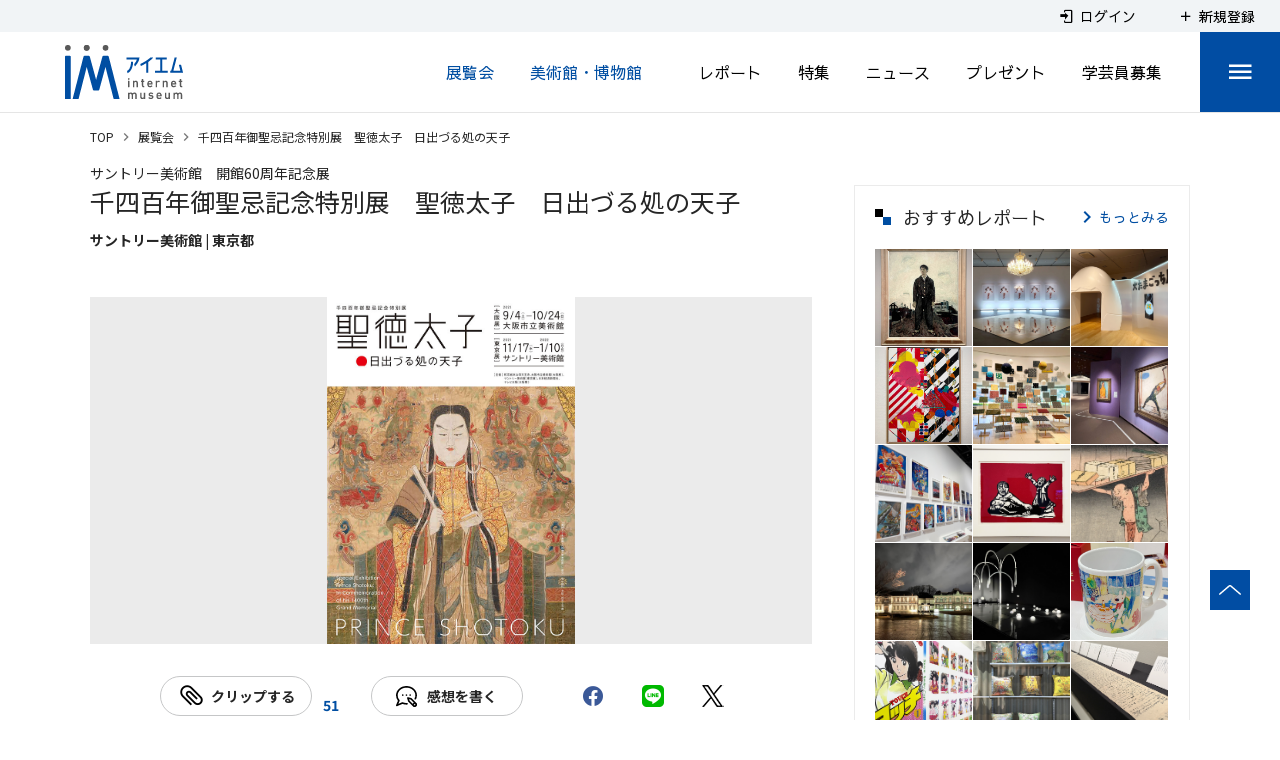

--- FILE ---
content_type: text/html; charset=utf-8
request_url: https://www.google.com/recaptcha/api2/aframe
body_size: 268
content:
<!DOCTYPE HTML><html><head><meta http-equiv="content-type" content="text/html; charset=UTF-8"></head><body><script nonce="FuVNiCZZ_zFPBU8AtVHahA">/** Anti-fraud and anti-abuse applications only. See google.com/recaptcha */ try{var clients={'sodar':'https://pagead2.googlesyndication.com/pagead/sodar?'};window.addEventListener("message",function(a){try{if(a.source===window.parent){var b=JSON.parse(a.data);var c=clients[b['id']];if(c){var d=document.createElement('img');d.src=c+b['params']+'&rc='+(localStorage.getItem("rc::a")?sessionStorage.getItem("rc::b"):"");window.document.body.appendChild(d);sessionStorage.setItem("rc::e",parseInt(sessionStorage.getItem("rc::e")||0)+1);localStorage.setItem("rc::h",'1768675226400');}}}catch(b){}});window.parent.postMessage("_grecaptcha_ready", "*");}catch(b){}</script></body></html>

--- FILE ---
content_type: application/javascript
request_url: https://www.museum.or.jp/_nuxt/c5793524d02f622596de.js
body_size: 5068
content:
(window.webpackJsonp=window.webpackJsonp||[]).push([[7],{678:function(e,t,i){var n=i(705);"string"==typeof n&&(n=[[e.i,n,""]]),n.locals&&(e.exports=n.locals);(0,i(10).default)("1d82b548",n,!0,{sourceMap:!1})},684:function(e,t,i){"use strict";var n=i(141),o=i(2);t.a=o.a.extend({name:"rippleable",directives:{ripple:n.a},props:{ripple:{type:[Boolean,Object],default:!0}},methods:{genRipple:function(){var e=arguments.length>0&&void 0!==arguments[0]?arguments[0]:{};return this.ripple?(e.staticClass="v-input--selection-controls__ripple",e.directives=e.directives||[],e.directives.push({name:"ripple",value:{center:!0}}),e.on=Object.assign({click:this.onChange},this.$listeners),this.$createElement("div",e)):null},onChange:function(){}}})},704:function(e,t,i){"use strict";var n=i(678);i.n(n).a},705:function(e,t,i){(t=i(9)(!1)).push([e.i,".v-list-item.is-area[data-v-fef969c0]{background-color:#f8f8f8!important}.v-list-item.is-area .v-list-item__title[data-v-fef969c0]{font-weight:700!important}.c-searchControl[data-v-fef969c0].v-text-field{margin-top:0;padding-top:0}.c-searchControl[data-v-fef969c0].v-text-field .v-input__append-inner,.c-searchControl[data-v-fef969c0].v-text-field .v-input__prepend-inner{margin-top:7px}.c-searchControl[data-v-fef969c0].v-text-field .v-label{top:8px;color:#626262}.c-searchControl[data-v-fef969c0].v-input input{height:37px;max-height:37px;color:#000!important}.c-searchControl[data-v-fef969c0]  .v-select__selections{flex-wrap:nowrap;min-height:37px}.c-searchControl[data-v-fef969c0]  .v-chip{display:block;max-width:90%;height:auto;margin:7px 4px 7px 0;padding:0;overflow:hidden;border-radius:0;background-color:transparent;font-size:16px;line-height:18px;pointer-events:none}.c-searchControl[data-v-fef969c0]  .v-chip .v-chip__content{display:block;overflow:hidden;text-overflow:ellipsis;white-space:nowrap}",""]),e.exports=t},706:function(e,t,i){var n=i(725);"string"==typeof n&&(n=[[e.i,n,""]]),n.locals&&(e.exports=n.locals);(0,i(10).default)("2e2bc7da",n,!0,{sourceMap:!1})},707:function(e,t,i){"use strict";i(20),i(72),i(24),i(37);var n=i(80),o=i(684),s=i(713),a=i(12);t.a=Object(a.a)(n.a,o.a,s.a).extend({name:"selectable",model:{prop:"inputValue",event:"change"},props:{id:String,inputValue:null,falseValue:null,trueValue:null,multiple:{type:Boolean,default:null},label:String},data:function(){return{hasColor:this.inputValue,lazyValue:this.inputValue}},computed:{computedColor:function(){if(this.isActive)return this.color?this.color:this.isDark&&!this.appIsDark?"white":"primary"},isMultiple:function(){return!0===this.multiple||null===this.multiple&&Array.isArray(this.internalValue)},isActive:function(){var e=this,t=this.value,i=this.internalValue;return this.isMultiple?!!Array.isArray(i)&&i.some((function(i){return e.valueComparator(i,t)})):void 0===this.trueValue||void 0===this.falseValue?t?this.valueComparator(t,i):Boolean(i):this.valueComparator(i,this.trueValue)},isDirty:function(){return this.isActive},rippleState:function(){return this.isDisabled||this.validationState?this.validationState:void 0}},watch:{inputValue:function(e){this.lazyValue=e,this.hasColor=e}},methods:{genLabel:function(){var e=this,t=n.a.options.methods.genLabel.call(this);return t?(t.data.on={click:function(t){t.preventDefault(),e.onChange()}},t):t},genInput:function(e,t){return this.$createElement("input",{attrs:Object.assign({"aria-checked":this.isActive.toString(),disabled:this.isDisabled,id:this.computedId,role:e,type:e},t),domProps:{value:this.value,checked:this.isActive},on:{blur:this.onBlur,change:this.onChange,focus:this.onFocus,keydown:this.onKeydown},ref:"input"})},onBlur:function(){this.isFocused=!1},onChange:function(){var e=this;if(this.isInteractive){var t=this.value,i=this.internalValue;if(this.isMultiple){Array.isArray(i)||(i=[]);var n=i.length;(i=i.filter((function(i){return!e.valueComparator(i,t)}))).length===n&&i.push(t)}else i=void 0!==this.trueValue&&void 0!==this.falseValue?this.valueComparator(i,this.trueValue)?this.falseValue:this.trueValue:t?this.valueComparator(i,t)?null:t:!i;this.validate(!0,i),this.internalValue=i,this.hasColor=i}},onFocus:function(){this.isFocused=!0},onKeydown:function(e){}}})},711:function(e,t,i){"use strict";i(29),i(50);var n={props:{value:{type:String,default:null}},data:function(){return{areaItems:[]}},computed:{innerValue:{get:function(){return this.value},set:function(e){this.value!==e&&this.$emit("input",e)}}},created:function(){this.makePrefList()},methods:{makePrefList:function(){var e=this.$getMaster().prefecture_area;if(e&&e.details){var t=e.details,i=[];i.push({text:"全国",value:null,area:!0});for(var n=0;n<t.length;n++){i.push({text:t[n].text,value:"area-"+t[n].id,area:!0});for(var o=t[n].value.split(","),s=0;s<o.length;s++)i.push({text:this.$getPrefName(o[s]),value:"pref-"+o[s],area:!1})}this.areaItems=i}}}},o=(i(704),i(7)),s=i(19),a=i.n(s),r=i(786),l=i(667),c=i(942),u=Object(o.a)(n,(function(){var e=this,t=e.$createElement,i=e._self._c||t;return i("div",{staticClass:"c-selectArea"},[i("v-select",{staticClass:"c-searchControl",attrs:{items:e.areaItems,label:"地域","single-line":"","hide-details":""},scopedSlots:e._u([{key:"item",fn:function(t){return[i("v-list-item",e._g(e._b({class:{"is-area":t.item.area}},"v-list-item",t.attrs,!1),t.on),[i("v-list-item-content",[i("v-list-item-title",[e._v(e._s(t.item.text))])],1)],1)]}}]),model:{value:e.innerValue,callback:function(t){e.innerValue=t},expression:"innerValue"}})],1)}),[],!1,null,"fef969c0",null);t.a=u.exports;a()(u,{VListItem:r.a,VListItemContent:l.a,VListItemTitle:l.b,VSelect:c.a})},723:function(e,t,i){var n=i(724);"string"==typeof n&&(n=[[e.i,n,""]]),n.locals&&(e.exports=n.locals);(0,i(10).default)("12a190a6",n,!0,{sourceMap:!1})},724:function(e,t,i){(t=i(9)(!1)).push([e.i,".v-input--checkbox.v-input--indeterminate.v-input--is-disabled{opacity:.6}",""]),e.exports=t},725:function(e,t,i){(t=i(9)(!1)).push([e.i,'.theme--light.v-input--selection-controls.v-input--is-disabled:not(.v-input--indeterminate) .v-icon{color:rgba(0,0,0,.26)!important}.theme--dark.v-input--selection-controls.v-input--is-disabled:not(.v-input--indeterminate) .v-icon{color:hsla(0,0%,100%,.3)!important}.v-input--selection-controls{margin-top:16px;padding-top:4px}.v-input--selection-controls>.v-input__append-outer,.v-input--selection-controls>.v-input__prepend-outer{margin-top:0;margin-bottom:0}.v-input--selection-controls:not(.v-input--hide-details)>.v-input__slot{margin-bottom:12px}.v-input--selection-controls .v-input__slot>.v-label,.v-input--selection-controls .v-radio>.v-label{align-items:center;display:inline-flex;flex:1 1 auto;height:auto}.v-input--selection-controls__input{color:inherit;display:inline-flex;flex:0 0 auto;height:24px;position:relative;transition:.3s cubic-bezier(.25,.8,.5,1);transition-property:transform;width:24px;-webkit-user-select:none;-moz-user-select:none;-ms-user-select:none;user-select:none}.v-input--selection-controls__input .v-icon{width:100%}.v-application--is-ltr .v-input--selection-controls__input{margin-right:8px}.v-application--is-rtl .v-input--selection-controls__input{margin-left:8px}.v-input--selection-controls__input input[role=checkbox],.v-input--selection-controls__input input[role=radio],.v-input--selection-controls__input input[role=switch]{position:absolute;opacity:0;width:100%;height:100%;cursor:pointer;-webkit-user-select:none;-moz-user-select:none;-ms-user-select:none;user-select:none}.v-input--selection-controls__input+.v-label{cursor:pointer;-webkit-user-select:none;-moz-user-select:none;-ms-user-select:none;user-select:none}.v-input--selection-controls__ripple{border-radius:50%;cursor:pointer;height:34px;position:absolute;transition:inherit;width:34px;left:-12px;top:calc(50% - 24px);margin:7px}.v-input--selection-controls__ripple:before{border-radius:inherit;bottom:0;content:"";position:absolute;opacity:.2;left:0;right:0;top:0;transform-origin:center center;transform:scale(.2);transition:inherit}.v-input--selection-controls__ripple>.v-ripple__container{transform:scale(1.2)}.v-input--selection-controls.v-input--dense .v-input--selection-controls__ripple{width:28px;height:28px;left:-9px}.v-input--selection-controls.v-input--dense:not(.v-input--switch) .v-input--selection-controls__ripple{top:calc(50% - 21px)}.v-input--selection-controls.v-input{flex:0 1 auto}.v-input--selection-controls.v-input--is-focused .v-input--selection-controls__ripple:before,.v-input--selection-controls .v-radio--is-focused .v-input--selection-controls__ripple:before{background:currentColor;transform:scale(1.2)}.v-input--selection-controls .v-input--selection-controls__input:hover .v-input--selection-controls__ripple:before{background:currentColor;transform:scale(1.2);transition:none}',""]),e.exports=t},780:function(e,t,i){"use strict";i(16),i(20),i(14),i(21),i(22),i(17),i(24),i(37),i(15);var n=i(4),o=(i(723),i(706),i(87)),s=i(80),a=i(707);function r(e,t){var i=Object.keys(e);if(Object.getOwnPropertySymbols){var n=Object.getOwnPropertySymbols(e);t&&(n=n.filter((function(t){return Object.getOwnPropertyDescriptor(e,t).enumerable}))),i.push.apply(i,n)}return i}function l(e){for(var t=1;t<arguments.length;t++){var i=null!=arguments[t]?arguments[t]:{};t%2?r(Object(i),!0).forEach((function(t){Object(n.a)(e,t,i[t])})):Object.getOwnPropertyDescriptors?Object.defineProperties(e,Object.getOwnPropertyDescriptors(i)):r(Object(i)).forEach((function(t){Object.defineProperty(e,t,Object.getOwnPropertyDescriptor(i,t))}))}return e}t.a=a.a.extend({name:"v-checkbox",props:{indeterminate:Boolean,indeterminateIcon:{type:String,default:"$checkboxIndeterminate"},offIcon:{type:String,default:"$checkboxOff"},onIcon:{type:String,default:"$checkboxOn"}},data:function(){return{inputIndeterminate:this.indeterminate}},computed:{classes:function(){return l(l({},s.a.options.computed.classes.call(this)),{},{"v-input--selection-controls":!0,"v-input--checkbox":!0,"v-input--indeterminate":this.inputIndeterminate})},computedIcon:function(){return this.inputIndeterminate?this.indeterminateIcon:this.isActive?this.onIcon:this.offIcon},validationState:function(){if(!this.isDisabled||this.inputIndeterminate)return this.hasError&&this.shouldValidate?"error":this.hasSuccess?"success":null!==this.hasColor?this.computedColor:void 0}},watch:{indeterminate:function(e){var t=this;this.$nextTick((function(){return t.inputIndeterminate=e}))},inputIndeterminate:function(e){this.$emit("update:indeterminate",e)},isActive:function(){this.indeterminate&&(this.inputIndeterminate=!1)}},methods:{genCheckbox:function(){return this.$createElement("div",{staticClass:"v-input--selection-controls__input"},[this.$createElement(o.a,this.setTextColor(this.validationState,{props:{dense:this.dense,dark:this.dark,light:this.light}}),this.computedIcon),this.genInput("checkbox",l(l({},this.attrs$),{},{"aria-checked":this.inputIndeterminate?"mixed":this.isActive.toString()})),this.genRipple(this.setTextColor(this.rippleState))])},genDefaultSlot:function(){return[this.genCheckbox(),this.genLabel()]}}})},792:function(e,t,i){var n=i(987);"string"==typeof n&&(n=[[e.i,n,""]]),n.locals&&(e.exports=n.locals);(0,i(10).default)("4a76e1fa",n,!0,{sourceMap:!1})},943:function(e,t,i){"use strict";i(20),i(712);var n=i(8),o=i.n(n),s=i(711),a={props:{query:{type:Object,required:!0},loading:{type:Boolean,default:!1}},components:{SelectArea:s.a},data:function(){return{modelQuery:{jobcat:[],jobtype:[],jobfunc:[]},prefItems:[],jobcatItems:[],jobtypeItems:[],jobfuncItems:[]}},created:function(){if(this.modelQuery=o()(this.query),0===this.prefItems.length&&(this.prefItems=this.$getPrefForSelect()),0===this.jobcatItems.length){var e=this.$getMaster();e&&(e.job_category&&e.job_category.details&&(this.jobcatItems=e.job_category.details),e.job_type&&e.job_type.details&&(this.jobtypeItems=e.job_type.details),e.job_carrer&&e.job_carrer.details&&(this.jobfuncItems=e.job_carrer.details))}this.modelQuery.jis_no=null;var t=this.prefItems.filter((function(e){return 0!==e.order&&"全国"===e.text}));1===t.length&&this.prefItems.splice(t[0].order,1)},methods:{onSearch:function(){this.$emit("submit-search",this.modelQuery)}},watch:{query:{deep:!0,handler:function(e,t){this.modelQuery=o()(e),void 0===this.modelQuery.jis_no&&(this.modelQuery.jis_no=null)}}}},r=(i(986),i(7)),l=i(19),c=i.n(l),u=i(673),p=i(780),h=i(250),d=i(942),v=Object(r.a)(a,(function(){var e=this,t=e.$createElement,i=e._self._c||t;return i("div",{staticClass:"p-searchPanel"},[i("div",{staticClass:"p-searchPanel_panel"},[i("div",{staticClass:"p-searchPanel_row"},[i("v-select",{staticClass:"c-searchControl p-searchPanel_row_select",attrs:{items:e.prefItems,"single-line":"","hide-details":""},model:{value:e.modelQuery.jis_no,callback:function(t){e.$set(e.modelQuery,"jis_no",t)},expression:"modelQuery.jis_no"}})],1),e._v(" "),i("div",{staticClass:"p-searchPanel_row"},[i("div",{staticClass:"p-searchPanel_rowTitle"},[e._v("\n        館種\n      ")]),e._v(" "),i("div",{staticClass:"c-checkGroup"},e._l(e.jobcatItems,(function(t){return i("v-checkbox",{key:t.id,staticClass:"IMCustomCheckBoxNew IMCustomCheckBoxNew--ptn2 c-checkGroup_item",attrs:{label:t.text,value:t.value,"hide-details":""},model:{value:e.modelQuery.jobcat,callback:function(t){e.$set(e.modelQuery,"jobcat",t)},expression:"modelQuery.jobcat"}})})),1)]),e._v(" "),i("div",{staticClass:"p-searchPanel_row"},[i("div",{staticClass:"p-searchPanel_rowTitle"},[e._v("\n        職種\n      ")]),e._v(" "),i("div",{staticClass:"c-checkGroup"},e._l(e.jobtypeItems,(function(t){return i("v-checkbox",{key:t.id,staticClass:"IMCustomCheckBoxNew IMCustomCheckBoxNew--ptn2 c-checkGroup_item",attrs:{label:t.text,value:t.value,"hide-details":""},model:{value:e.modelQuery.jobtype,callback:function(t){e.$set(e.modelQuery,"jobtype",t)},expression:"modelQuery.jobtype"}})})),1)]),e._v(" "),i("div",{staticClass:"p-searchPanel_row"},[i("div",{staticClass:"p-searchPanel_rowTitle"},[e._v("\n        雇用形態\n      ")]),e._v(" "),i("div",{staticClass:"c-checkGroup"},e._l(e.jobfuncItems,(function(t){return i("v-checkbox",{key:t.id,staticClass:"IMCustomCheckBoxNew IMCustomCheckBoxNew--ptn2 c-checkGroup_item",attrs:{label:t.text,value:t.value,"hide-details":""},model:{value:e.modelQuery.jobfunc,callback:function(t){e.$set(e.modelQuery,"jobfunc",t)},expression:"modelQuery.jobfunc"}})})),1)])]),e._v(" "),i("div",{staticClass:"p-searchPanel_submit"},[i("v-btn",{attrs:{tile:"",depressed:"",color:"primary",disabled:e.loading},on:{click:e.onSearch}},[i("v-icon",[e._v("\n        mdi-magnify\n      ")]),e._v("探す\n    ")],1)],1)])}),[],!1,null,"5433e350",null);t.a=v.exports;c()(v,{VBtn:u.a,VCheckbox:p.a,VIcon:h.a,VSelect:d.a})},986:function(e,t,i){"use strict";var n=i(792);i.n(n).a},987:function(e,t,i){(t=i(9)(!1)).push([e.i,".p-searchPanel[data-v-5433e350]{margin-top:24px;padding:30px 20px;border:1px solid #014da3;background-color:#f1f4f6}@media screen and (max-width:750px){.p-searchPanel[data-v-5433e350]{padding:10px 10px 20px}}.p-searchPanel_panel[data-v-5433e350]{background-color:#fff}.p-searchPanel_row[data-v-5433e350]{padding:10px 25px;border-top:1px solid #f1f4f6}@media screen and (max-width:750px){.p-searchPanel_row[data-v-5433e350]{padding:10px 15px}}.p-searchPanel_row_select[data-v-5433e350]{margin-top:-7px}.p-searchPanel_rowTitle[data-v-5433e350]{margin-bottom:5px;color:#626262;font-size:16px}.p-searchPanel_submit[data-v-5433e350]{display:flex;align-items:center;justify-content:center;padding:20px 0 0}.p-searchPanel_submit .v-btn[data-v-5433e350]{width:200px;height:48px}.c-checkGroup[data-v-5433e350]{display:flex;flex-wrap:wrap}",""]),e.exports=t}}]);